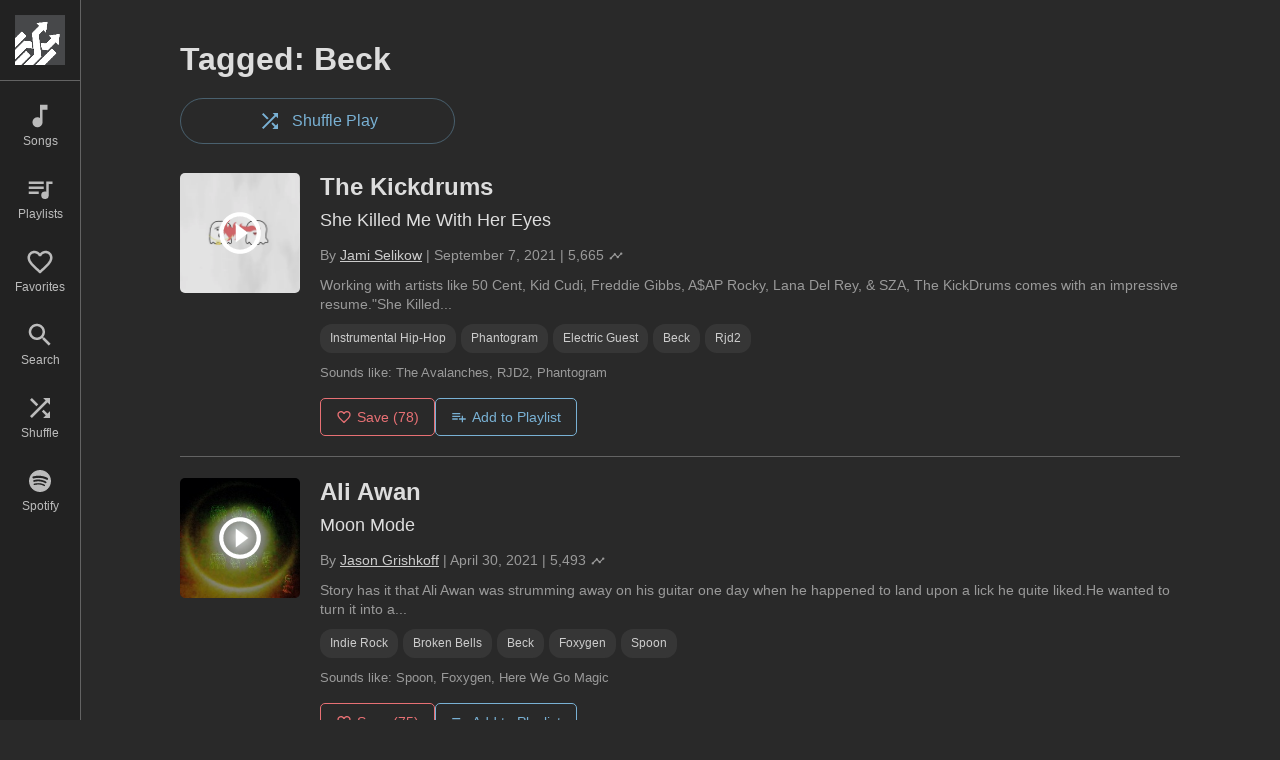

--- FILE ---
content_type: text/html; charset=utf-8
request_url: https://www.indieshuffle.com/songs/beck
body_size: 1052
content:
<!DOCTYPE html>
<html>
<head>
  <link rel="stylesheet" type="text/css" class="__meteor-css__" href="/91040eca2b9dc2382951ecbe3c27fb0dcf823c2a.css?meteor_css_resource=true">
<title>Indie Shuffle</title>
	<meta name="viewport" content="width=device-width, initial-scale=1.0, maximum-scale=1.0, user-scalable=no">
	<meta name="apple-mobile-web-app-capable" content="yes">
	<meta name="mobile-web-app-capable" content="yes">
	<link rel="apple-touch-icon" sizes="180x180" href="/apple-touch-icon.png">
	<link rel="icon" type="image/png" sizes="32x32" href="/favicon-32x32.png">
	<link rel="icon" type="image/png" sizes="16x16" href="/favicon-16x16.png">

</head>
<body><div id="react-target"></div>
  <script type="text/javascript">__meteor_runtime_config__ = JSON.parse(decodeURIComponent("%7B%22meteorRelease%22%3A%22METEOR%403.3.2%22%2C%22gitCommitHash%22%3A%228308729cae174f48fb97c7a3c4298983145aca11%22%2C%22meteorEnv%22%3A%7B%22NODE_ENV%22%3A%22production%22%2C%22TEST_METADATA%22%3A%22%7B%7D%22%7D%2C%22PUBLIC_SETTINGS%22%3A%7B%22google%22%3A%7B%22clientId%22%3A%22659558661636-5jaulnkh3ng06poag51pbo9fgh2bmj9b.apps.googleusercontent.com%22%7D%2C%22facebook%22%3A%7B%22clientId%22%3A%22307345949384%22%7D%2C%22soundcloud%22%3A%7B%22clientId%22%3A%22Av54XCzCkKMyQKZ1SaMsXvTWMFOgIl0u%22%7D%7D%2C%22debug%22%3Afalse%2C%22ROOT_URL%22%3A%22https%3A%2F%2Fwww.indieshuffle.com%22%2C%22ROOT_URL_PATH_PREFIX%22%3A%22%22%2C%22reactFastRefreshEnabled%22%3Atrue%2C%22autoupdate%22%3A%7B%22versions%22%3A%7B%22web.browser%22%3A%7B%22version%22%3A%22e7bcd0927b2ef5eb71de114bb9f4702d7a350ac8%22%2C%22versionRefreshable%22%3A%22f74459f24092af0e6e06e25820ba1872c2fdbe97%22%2C%22versionNonRefreshable%22%3A%22d096ddce625aaef16bcc4ee00ec76ebf8ffee700%22%2C%22versionReplaceable%22%3A%22a12d21e16b9efb5dcdbdef8aba9dfbccfcc431ee%22%7D%2C%22web.browser.legacy%22%3A%7B%22version%22%3A%22a842200b959f1ef3cf8d3a219a1d7991f219936c%22%2C%22versionRefreshable%22%3A%22f74459f24092af0e6e06e25820ba1872c2fdbe97%22%2C%22versionNonRefreshable%22%3A%22d43e3d3b70b245cb0f03b4203ae3b878a213d077%22%2C%22versionReplaceable%22%3A%22a12d21e16b9efb5dcdbdef8aba9dfbccfcc431ee%22%7D%7D%2C%22autoupdateVersion%22%3Anull%2C%22autoupdateVersionRefreshable%22%3Anull%2C%22autoupdateVersionCordova%22%3Anull%2C%22appId%22%3A%22eilmpszgfrt.j1sbakqvlaat%22%7D%2C%22appId%22%3A%22eilmpszgfrt.j1sbakqvlaat%22%2C%22isModern%22%3Afalse%7D"))</script>

  <script type="text/javascript" src="/d99daf2830a3902cc7b81daf2877455aebfae12f.js?meteor_js_resource=true"></script>


</body>
</html>